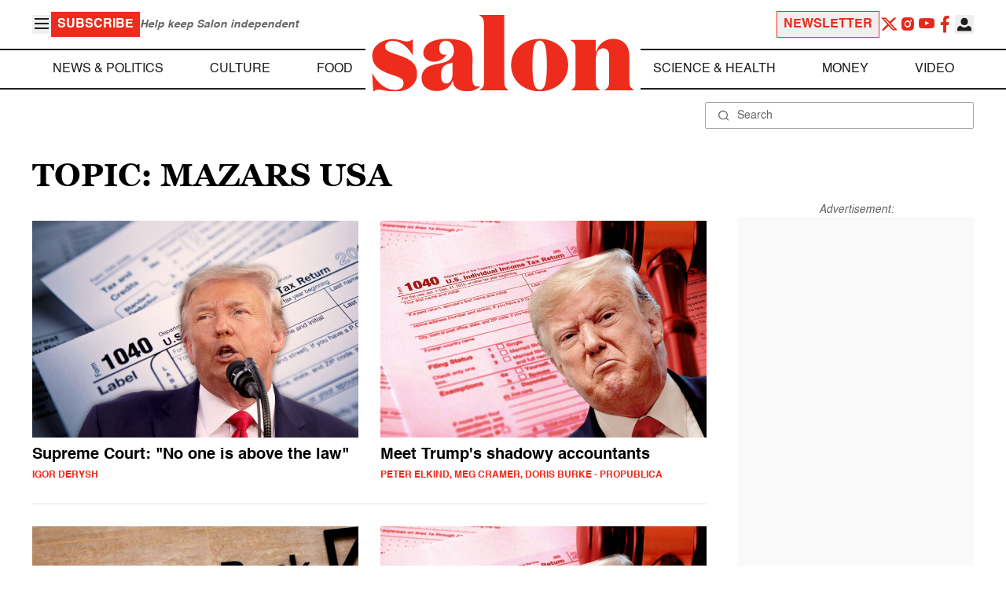

--- FILE ---
content_type: text/html; charset=UTF-8
request_url: https://www.salon.com/topic/mazars-usa
body_size: 14526
content:

<!doctype html>
<html lang="en-US">
<head>
    <script>
        const subscriberUser = !!document.cookie.split('; ').find(row => row.startsWith('wordpress_subscriber_user='));
        
        const userDetails = subscriberUser ? JSON.parse(window.localStorage.getItem('userDetails')) : null;
        const darkModeEnabled = userDetails ? userDetails?.userPreferences?.darkMode === true : false;
        const stickyHeaderEnabled = userDetails ? userDetails?.userPreferences?.stickyHeader === true : false;
        const isPremium = userDetails ? userDetails?.accountPlan && userDetails?.accountPlan !== 'free' : false;
    
        if (darkModeEnabled) {
            document.documentElement.classList.add('dark');
        }

        if (isPremium) {
            document.documentElement.classList.add('premium');
        }
    </script>
    <!-- Google Tag Manager -->
    <script>(function(w,d,s,l,i){w[l]=w[l]||[];w[l].push({'gtm.start':
                new Date().getTime(),event:'gtm.js'});var f=d.getElementsByTagName(s)[0],
            j=d.createElement(s),dl=l!='dataLayer'?'&l='+l:'';j.async=true;j.src=
            'https://www.googletagmanager.com/gtm.js?id='+i+dl;f.parentNode.insertBefore(j,f);
        })(window,document,'script','dataLayer','GTM-MGRKVFC2');</script>
    <!-- End Google Tag Manager -->
    <meta charset="UTF-8" />
    <meta http-equiv="X-UA-Compatible" content="IE=edge">
    <meta name="viewport" content="width=device-width, initial-scale=1" />

    <!-- Google Fonts pre-connect 
    <link rel="preconnect" href="https://fonts.googleapis.com">
    <link rel="preconnect" href="https://fonts.gstatic.com" crossorigin> -->

    <!-- Favicons -->
    <link rel="apple-touch-icon" sizes="180x180" href="https://www.salon.com/app/themes/salon/assets/img/apple-touch-icon.png">
    <link rel="icon" type="image/png" sizes="32x32" href="https://www.salon.com/app/themes/salon/assets/img/favicon-32x32.png">
    <link rel="icon" type="image/png" sizes="16x16" href="https://www.salon.com/app/themes/salon/assets/img/favicon-16x16.png">
    <link rel="icon" type="image/png" href="https://www.salon.com/app/themes/salon/favicon.ico">
    <meta name="msapplication-TileColor" content="#000000">
    <meta name="theme-color" content="#ffffff">

    <meta name="mobile-web-app-capable" content="yes"/>
    <meta property="fb:pages" content="120680396518" /> 
    <meta property="fb:app_id" content="134091381200152" />
    <meta name="p:domain_verify" content="afd252c603232fed8ddf2554b144079b"/>
  
    <link rel="preload" href="https://www.salon.com/app/themes/salon/dist/assets/icomoon.woff" as="font" type="font/woff" crossorigin="anonymous">
    <link rel="preload" href="https://www.salon.com/app/themes/salon/dist/assets/Helvetica-Bold-subset.woff2" as="font" type="font/woff2" crossorigin="anonymous">
    <link rel="preload" href="https://www.salon.com/app/themes/salon/dist/assets/Helvetica-subset.woff2" as="font" type="font/woff2" crossorigin="anonymous">
    <link rel="preload" href="https://www.salon.com/app/themes/salon/dist/assets/Helvetica-Oblique-subset.woff2" as="font" type="font/woff2" crossorigin="anonymous">
    <link rel="preload" href="https://www.salon.com/app/themes/salon/dist/assets/Georgia-Bold-subset.woff2" as="font" type="font/woff2" crossorigin="anonymous">
    <link rel="preload" href="https://www.salon.com/app/themes/salon/dist/assets/TimesNewRoman-subset.woff2" as="font" type="font/woff2" crossorigin="anonymous">

    <meta name='robots' content='index, follow, max-image-preview:large, max-snippet:-1, max-video-preview:-1' />

	<!-- This site is optimized with the Yoast SEO Premium plugin v25.3.1 (Yoast SEO v25.3.1) - https://yoast.com/wordpress/plugins/seo/ -->
	<title>Mazars USA Archives - Salon.com</title>
	<link rel="canonical" href="https://www.salon.com/topic/mazars-usa" />
	<meta property="og:locale" content="en_US" />
	<meta property="og:type" content="article" />
	<meta property="og:title" content="Supreme Court rules Trump does not have &quot;absolute immunity&quot; in tax case: &quot;No one is above the law&quot;" />
	<meta property="og:description" content="Trump nominees Gorsuch and Kavanaugh agree with liberals that Trump has no &quot;absolute immunity&quot; from tax subpoenas" />
	<meta property="og:url" content="https://www.salon.com/topic/mazars-usa?utm_source=website&amp;utm_medium=social&amp;utm_campaign=ogshare&amp;utm_content=og" />
	<meta property="og:site_name" content="Salon.com" />
	<meta name="twitter:card" content="summary_large_image" />
	<meta name="twitter:title" content="Supreme Court rules Trump doesn&#039;t have &quot;absolute immunity&quot; in tax case" />
	<meta name="twitter:description" content="Trump nominees Gorsuch and Kavanaugh agree with liberals that Trump has no &quot;absolute immunity&quot; from tax subpoenas" />
	<meta property="article:section" content="All Salon" />
	<meta property="article:section" content="News &amp; Politics" />
	<meta property="article:tag" content="aggregate" />
	<meta property="article:tag" content="Brett Kavanaugh" />
	<meta property="article:tag" content="Cy Vance" />
	<meta property="article:tag" content="Deutsche Bank" />
	<meta property="article:tag" content="Donald Trump" />
	<meta property="article:tag" content="John Roberts" />
	<meta property="article:tag" content="Mazars USA" />
	<meta property="article:tag" content="Neil Gorsuch" />
	<meta property="article:tag" content="Politics" />
	<meta property="article:tag" content="Supreme Court" />
	<meta property="article:tag" content="trump tax returns" />
	<meta property="article:author" content="Igor Derysh" />
	<!-- / Yoast SEO Premium plugin. -->


<link rel="alternate" type="application/rss+xml" title="Salon.com &raquo; Mazars USA Tag Feed" href="https://www.salon.com/topic/mazars-usa/feed" />
<link rel='stylesheet' id='global-salon-css' href='https://www.salon.com/app/themes/salon/dist/assets/global.css?ver=1.0.15' type='text/css' media='all' />
<link rel='stylesheet' id='tag-salon-css' href='https://www.salon.com/app/themes/salon/dist/assets/tag.css?ver=1.0.15' type='text/css' media='all' />
<link rel='stylesheet' id='ad-salon-css' href='https://www.salon.com/app/themes/salon/dist/assets/ad.css?ver=1.0.15' type='text/css' media='all' />

        <script>
            const site_htl_settings = {
                // TODO: See site/classes/functions.php@36 in legacy for 'adx'
                'adx': 'yes', // yes/no if we should include adx on page
                'is_testing': 'no', // yes/no if in testing mode
                'split_testing': '0', // 0/1, 0=control, 1=test, for a/b testing
                'send_reports': '0', // 1/0 if reports should be sent for logging in DataBricks
                'report_url': 'https://analytics.salon.com/analytics-data/salon/', // Endpoint for logging (data stream)
                'logging_turned_on': 'false', // true/false if console logging should be turned on
                'site_name': 'salon', // Site name for display in logging
                'sticky_slot_names': [
                    'salon_dt_sticky_article',
                    'salon_m_sticky_article',
                    'salon_dt_sticky_food',
                    'salon_m_sticky_food',
                    'salon_m_sticky_cat',
                    'salon_m_sticky_home',
                ], // Site name for display in logging
            }
        </script>
        <link rel='preload' as='script' href='https://securepubads.g.doubleclick.net/tag/js/gpt.js'>
        <script async src='https://htlbid.com/v3/salon.com/htlbid.js'></script>
        <!-- Start WKND tag. Deploy at the beginning of document head. -->
        <!-- Tag for Salon | Salon.com (salon.com) -->
        <script>
        if (typeof isPremium === 'undefined' || !isPremium) {
            (function(d) {
                var e = d.createElement('script');
                e.src = d.location.protocol + '//tag.wknd.ai/4847/i.js';
                e.async = true;
                d.getElementsByTagName('head')[0].appendChild(e);
            }(document));
        }
        </script>
        <!-- End WKND tag -->
        <script>
            if (!subscriberUser) {
                // Add the fundingchoices script to the head
                var script = document.createElement('script');
                script.src = 'https://fundingchoicesmessages.google.com/i/pub-2575788690798282?ers=1';
                script.async = true;
                script.nonce = 'ZGji1MGG73JgcFq9PNV6dQ';

                // Add second script to the head
                var script2 = document.createElement('script');
                script2.nonce = 'ZGji1MGG73JgcFq9PNV6dQ';
                script2.innerHTML = '(function() {function signalGooglefcPresent() {if (!window.frames["googlefcPresent"]) {if (document.body) {const iframe = document.createElement("iframe"); iframe.style = "width: 0; height: 0; border: none; z-index: -1000; left: -1000px; top: -1000px;"; iframe.style.display = "none"; iframe.name = "googlefcPresent"; document.body.appendChild(iframe);} else {setTimeout(signalGooglefcPresent, 0);}}}signalGooglefcPresent();})();';

                // Add both scripts to head
                document.head.appendChild(script);
                document.head.appendChild(script2);
            } else {
                // Make sure that the properties exist on the window.
                window.googlefc = window.googlefc || {};
                window.googlefc.ccpa = window.googlefc.ccpa || {}
                window.googlefc.callbackQueue = window.googlefc.callbackQueue || [];

                // To guarantee functionality, this must go before the FC tag on the page.
                googlefc.controlledMessagingFunction = (message) => {
                    message.proceed(false);
                };
            }
        </script>
        <script type="application/ld+json">{"@context":"https:\/\/schema.org","@graph":[{"@type":"Organization","url":"https:\/\/www.salon.com\/","sameAs":["https:\/\/www.facebook.com\/salon","https:\/\/www.instagram.com\/salonofficial","https:\/\/x.com\/salon","https:\/\/www.instagram.com\/salondotcom\/"],"logo":{"@type":"ImageObject","url":"https:\/\/www.salon.com\/app\/themes\/salon\/assets\/img\/salon-logo.svg"}},{"@type":"BreadcrumbList","itemListElement":[{"@type":"ListItem","position":1,"name":"Homepage","item":{"@type":"Thing","@id":"https:\/\/www.salon.com"}}]},{"@type":"CollectionPage","inLanguage":"en-US","copyrightYear":"2026","mainEntityOfPage":"https:\/\/www.salon.com\/topic\/mazars-usa\/","url":"https:\/\/www.salon.com\/topic\/mazars-usa\/","name":"Mazars USA","publisher":{"@type":"Thing","@id":"https:\/\/www.salon.com\/"},"copyrightHolder":{"@type":"Thing","@id":"https:\/\/www.salon.com\/"},"mainEntity":{"@type":"ItemList","numberOfItems":16,"itemListElement":[{"@type":"ListItem","name":"Supreme Court rules Trump does not have \"absolute immunity\" in tax case: \"No one is above the law\"","image":"https:\/\/www.salon.com\/app\/uploads\/2020\/07\/donald-trump-taxes-0709201.jpg","url":"https:\/\/www.salon.com\/2020\/07\/09\/supreme-court-rules-manhattan-district-attorney-cy-vance-may-view-trumps-tax-returns\/","position":1},{"@type":"ListItem","name":"Meet the shadowy accountants who do Trump\u2019s taxes and help him seem richer than he is","image":"https:\/\/www.salon.com\/app\/uploads\/2019\/10\/trump-taxes-10231.jpg","url":"https:\/\/www.salon.com\/2020\/05\/08\/meet-the-shadowy-accountants-who-do-trumps-taxes-and-help-him-seem-richer-than-he-is_partner\/","position":2},{"@type":"ListItem","name":"President Trump loses appeal to block banks from turning over his financial records to Congress","image":"https:\/\/www.salon.com\/app\/uploads\/2019\/12\/donald-trump-deutsche-bank-12031.jpg","url":"https:\/\/www.salon.com\/2019\/12\/03\/president-trump-loses-appeal-to-block-banks-from-turning-over-his-financial-records-to-congress\/","position":3},{"@type":"ListItem","name":"Supreme Court blocks President Trump's financial records from release \u2014 for now","image":"https:\/\/www.salon.com\/app\/uploads\/2019\/10\/trump-taxes-10231.jpg","url":"https:\/\/www.salon.com\/2019\/11\/26\/supreme-court-blocks-president-trumps-financial-records-from-release-for-now\/","position":4},{"@type":"ListItem","name":"Supreme Court temporarily blocks subpoena for President Trump's tax returns from House Democrats","image":"https:\/\/www.salon.com\/app\/uploads\/2019\/11\/donald-trump-11171.jpg","url":"https:\/\/www.salon.com\/2019\/11\/19\/supreme-court-temporarily-blocks-subpoena-for-president-trumps-tax-returns-from-house-democrats\/","position":5},{"@type":"ListItem","name":"President Trump asks Supreme Court to block subpoena for his tax returns","image":"https:\/\/www.salon.com\/app\/uploads\/2019\/04\/trump-taxes.jpg","url":"https:\/\/www.salon.com\/2019\/11\/15\/president-trump-asks-supreme-court-to-block-subpoena-for-his-tax-returns\/","position":6},{"@type":"ListItem","name":"President Trump cannot be prosecuted even if he shoots someone, lawyer claims","image":"https:\/\/www.salon.com\/app\/uploads\/2019\/10\/trump-taxes-10231.jpg","url":"https:\/\/www.salon.com\/2019\/10\/23\/president-trump-cannot-be-prosecuted-even-if-he-shoots-someone-lawyer-claims\/","position":7},{"@type":"ListItem","name":"Never-before-seen Trump tax documents show major inconsistencies","image":"https:\/\/www.salon.com\/app\/uploads\/2019\/04\/trump-taxes2.jpg","url":"https:\/\/www.salon.com\/2019\/10\/16\/never-before-seen-trump-tax-documents-show-major-inconsistencies_partner\/","position":8},{"@type":"ListItem","name":"\"Holy f**k\": Ex-Deutsche Bank exec says bank may have \"destroyed\" copies of Trump\u2019s tax returns","image":"https:\/\/www.salon.com\/app\/uploads\/2019\/10\/deutsche-bank-10111.jpg","url":"https:\/\/www.salon.com\/2019\/10\/12\/holy-fk-ex-deutsche-bank-exec-says-bank-may-have-destroyed-copies-of-trumps-tax-returns\/","position":9},{"@type":"ListItem","name":"House Democrats may pursue eight years of Trump's tax returns, appeals court rules","image":"https:\/\/www.salon.com\/app\/uploads\/2019\/04\/trump-taxes.jpg","url":"https:\/\/www.salon.com\/2019\/10\/11\/house-democrats-may-pursue-eight-years-of-trumps-tax-returns-appeals-court-rules\/","position":10},{"@type":"ListItem","name":"President Trump wins delay in New York court fight to keep tax returns secret","image":"https:\/\/www.salon.com\/app\/uploads\/2019\/04\/trump-taxes.jpg","url":"https:\/\/www.salon.com\/2019\/10\/07\/president-trump-ordered-to-turn-over-eight-years-of-tax-returns-to-manhattans-district-attorney\/","position":11},{"@type":"ListItem","name":"Trump sues Manhattan DA and Mazars USA to block prosecutors from obtaining his tax returns","image":"https:\/\/www.salon.com\/app\/uploads\/2019\/09\/trump-taxes-9191.jpg","url":"https:\/\/www.salon.com\/2019\/09\/19\/trump-sues-manhattan-da-and-mazars-usa-to-block-prosecutors-from-obtaining-his-tax-returns\/","position":12},{"@type":"ListItem","name":"Manhattan district attorney subpoenas Trump's tax returns in probe of hush money payments","image":"https:\/\/www.salon.com\/app\/uploads\/2019\/07\/trump-tax.jpg","url":"https:\/\/www.salon.com\/2019\/09\/17\/manhattan-district-attorney-subpoenas-trumps-tax-returns-in-probe-of-hush-money-payments\/","position":13},{"@type":"ListItem","name":"House Democrats sue Treasury Department to obtain Trump's tax returns","image":"https:\/\/www.salon.com\/app\/uploads\/2019\/07\/trump-tax.jpg","url":"https:\/\/www.salon.com\/2019\/07\/02\/house-democrats-sue-treasury-department-to-obtain-trumps-tax-returns\/","position":14},{"@type":"ListItem","name":"Judge rules against Trump's request to block banks from complying with subpoenas issued by Democrats","image":"https:\/\/www.salon.com\/app\/uploads\/2018\/09\/donald-trump292.jpg","url":"https:\/\/www.salon.com\/2019\/05\/23\/judge-rules-against-trumps-request-to-block-banks-from-complying-with-subpoenas-issued-by-democrats\/","position":15},{"@type":"ListItem","name":"Why the subpoena of Trump\u2019s accounting firm\u00a0represents an \u201cexistential threat\u201d to his presidency","image":"https:\/\/www.salon.com\/app\/uploads\/2019\/04\/trump-taxes2.jpg","url":"https:\/\/www.salon.com\/2019\/05\/07\/why-the-subpoena-of-trumps-accounting-firm-represents-an-existential-threat-to-his-presidency_partner\/","position":16}]}}]}</script>

    <!--<script src="https://www.google.com/recaptcha/api.js?render=6LckLQkrAAAAABD30EsnOQxmtgweb-aPZojeUU3v" async defer></script>-->
    <script>
        let siteUrl = 'https://www.salon.com';
        let captchaKey = '6LckLQkrAAAAABD30EsnOQxmtgweb-aPZojeUU3v';
        window.fbAsyncInit = function() {
            FB.init({
                appId      : '134091381200152',
                cookie     : true,
                xfbml      : true,
                version    : 'v21.0'
            });
            FB.AppEvents.logPageView();
        };

        (function(d, s, id){
            var js, fjs = d.getElementsByTagName(s)[0];
            if (d.getElementById(id)) {return;}
            js = d.createElement(s); js.id = id;
            js.src = "https://connect.facebook.net/en_US/sdk.js";
            fjs.parentNode.insertBefore(js, fjs);
        }(document, 'script', 'facebook-jssdk'));
    </script>

      
<!-- Chartbeat -->
<script type="text/javascript">
(function() {
    
    let userType = 'anon';

    if (subscriberUser) {
        
        if (isPremium) {
            userType = 'paid';
        }
        else {
            userType = 'lgdin';
        }
    }

    let path = window.location.pathname;
    var _sf_async_config = window._sf_async_config = (window._sf_async_config || {});
    _sf_async_config.uid = 1614;
    _sf_async_config.domain = 'salon.com'; //CHANGE THIS TO THE ROOT DOMAIN
    _sf_async_config.flickerControl = false;
    _sf_async_config.path = path;
    _sf_async_config.sections = ""; // CHANGE THIS TO YOUR SECTION NAME(s)
    _sf_async_config.authors = ""; // CHANGE THIS TO YOUR AUTHOR NAME(s)

    var _cbq = window._cbq = (window._cbq || []);
    _cbq.push(["_acct", userType]);

    function loadChartbeat() {
        var e = document.createElement('script');
        var n = document.getElementsByTagName('script')[0];
        e.type = 'text/javascript';
        e.async = true;
        e.src = '//static.chartbeat.com/js/chartbeat.js';;
        n.parentNode.insertBefore(e, n);
    }
    loadChartbeat();
})();
</script>
<script async src="//static.chartbeat.com/js/chartbeat_mab.js"></script>
    
<script type="text/javascript">
(function() {
    'use strict';

    // 5x5 Cookie Syncing Implementation
    var script = document.createElement('script');
    script.src = 'https://a.usbrowserspeed.com/cs?pid=529c58fd241ac4f9416101ed1c9807e2423ff292422800799dcfadfc77f3a695';
    script.async = true;
    script.type = 'text/javascript';

    // Add error handling
    script.onerror = function() {
        if (window.console && console.warn) {
            console.warn('5x5 cookie sync script failed to load');
        }
    };

    // Append to body when DOM is ready
    if (document.readyState === 'loading') {
        document.addEventListener('DOMContentLoaded', function() {
            document.body.appendChild(script);
        });
    } else {
        document.body.appendChild(script);
    }
})();
</script>

<script type="text/javascript">
    (function() {
        'use strict';

        // SHA-256 Hashing with normalization
        async function hashEmail(email = '') {
            if (!email) return '';

            email = String(email).trim().toLowerCase();

            if (email.endsWith('@gmail.com')) {
                let [username, domain] = email.split('@');
                username = username.replace(/\./g, '');
                const plusIndex = username.indexOf('+');
                if (plusIndex !== -1) {
                    username = username.slice(0, plusIndex);
                }
                email = `${username}@${domain}`;
            }

            const data = new TextEncoder().encode(email);
            const hashBuffer = await crypto.subtle.digest('SHA-256', data);
            return Array.from(new Uint8Array(hashBuffer))
                .map(b => b.toString(16).padStart(2, '0'))
                .join('');
        }

        // Send hash to Aditude wrapper
        function sendToAditude(hash) {
            if (!hash) return;

            window.tude = window.tude || { cmd: [] };
            window.tude.cmd.push(function() {
                try {
                    window.tude.setIdProfile({ e: hash });
                } catch (e) {
                }
            });
        }

        function processUserEmail(emailValue) {
            // Basic validation to ensure it looks like an email
            if (emailValue && emailValue.includes('@') && emailValue.includes('.')) {
                hashEmail(emailValue).then(hash => sendToAditude(hash));
            }
        }

        // --- Input Capture (Forms) ---
        document.addEventListener('DOMContentLoaded', function() {

            /**
             * Helper function to attach event listeners to forms.
             * @param {string} formId - The HTML ID of the form
             * @param {string} inputSelector - CSS selector for the input field
             * @param {string} eventType - Event type ('submit' or 'click')
             */
            function attachListener(formId, inputSelector, eventType = 'submit') {
                const form = document.getElementById(formId);
                if (!form) return; // Exit if form is not on the current page

                // For 'click', attach to the button inside the form. For 'submit', attach to the form itself.
                const trigger = eventType === 'click' ? form.querySelector('button') : form;

                if (trigger) {
                    trigger.addEventListener(eventType, function() {
                        const input = form.querySelector(inputSelector);
                        if (input) processUserEmail(input.value);
                    });
                }
            }

            // Newsletters
            attachListener('subscribe_newsletter', 'input[name="email"]');

            // Newsletter CTA
            attachListener('newsletter-cta-form', '#email');

            // Login
            attachListener('loginForm', 'input[name="username"]', 'click');

            // Signup
            attachListener('signupForm', 'input[name="email"]', 'click');
        });

        // --- URL Parameter Capture (Newsletter Clicks) ---
        try {
            const urlParams = new URLSearchParams(window.location.search);
            const emailFromUrl = urlParams.get('email') || urlParams.get('e') || urlParams.get('utm_email');

            if (emailFromUrl) {
                processUserEmail(emailFromUrl);
            }
        } catch (e) {
        }

        // --- 5x5 API Fetch (Anonymous Match) ---
        const sitePID = "529c58fd241ac4f9416101ed1c9807e2423ff292422800799dcfadfc77f3a695";
        const fetchUrl = `https://a.usbrowserspeed.com/cs?pid=${encodeURIComponent(sitePID)}`;

        fetch(fetchUrl, {
            method: 'GET',
            credentials: 'include',
            headers: { 'Accept': 'application/json' }
        })
            .then(response => {
                const contentType = response.headers.get('Content-Type') || '';
                return contentType.includes('application/json') ? response.json() : null;
            })
            .then(data => {
                // Check if API returned a hash
                if (data && data.sha256_lower_case) {
                    sendToAditude(data.sha256_lower_case);
                }
            })
            .catch(() => {
            });


    })();
</script>

    <script src="https://accounts.google.com/gsi/client" async defer></script>
     <!-- Google Analytics -->
    <script>
        (function(i,s,o,g,r,a,m){i['GoogleAnalyticsObject']=r;i[r]=i[r]||function(){
        (i[r].q=i[r].q||[]).push(arguments)},i[r].l=1*new Date();a=s.createElement(o),
        m=s.getElementsByTagName(o)[0];a.async=1;a.src=g;m.parentNode.insertBefore(a,m)
        })(window,document,'script','https://www.google-analytics.com/analytics.js','ga');
    </script>
    <script>
        ga('create', 'UA-1232497-1', 'auto');
    </script>
    <!-- End Google Analytics -->
</head>
<body class="archive tag tag-mazars-usa tag-42182">
    <script>
        if (stickyHeaderEnabled) {
            document.body.setAttribute('data-fixed', 'true');
        } else {
            document.body.removeAttribute('data-fixed');
        }
    </script>
    <!-- Google Tag Manager (noscript) -->
    <noscript><iframe src="https://www.googletagmanager.com/ns.html?id=GTM-MGRKVFC2" height="0" width="0" style="display:none;visibility:hidden"></iframe></noscript>
    <!-- End Google Tag Manager (noscript) -->
    
    <div class="loader-modal">
    <div></div>
</div>

    <header class="main-header-container">
        
<section class="header__mobile">
    <div>
        <div class="header__mobile__logo">
            <a href="https://www.salon.com" aria-label="To Salon Homepage">
                <img class="-mt-2.5" src="https://www.salon.com/app/themes/salon/assets/img/mobile-logo.svg" width="136" height="40" alt="Salon logo" />
            </a>
        </div>
        <div class="header__mobile__actions">
            <a href="https://www.salon.com/premium?utm_source=header&#038;utm_medium=onsite&#038;utm_campaign=become-a-member-onsite-header" class="hide-if-premium">
    <button class="bg-[#ed2c1d] px-2 py-1 text-base font-bold text-white uppercase hover:bg-[#b20000]">
    Subscribe</button>
</a>
            <button class="button__burger group/button__burger text-[#1e1e1e] dark:text-white text-2xl" aria-pressed="false" aria-controls="mobile-menu">
    <i class="icon icon-burger block group-aria-pressed/button__burger:hidden" ></i>
    <i class="icon icon-close hidden group-aria-pressed/button__burger:block" ></i>
</button>
        </div>
    </div>
    <nav
    class="navigation__mobile"
    aria-expanded="false"
    id="mobile-menu"
>
    <div>
        <div class="search__form w-full">
    <form role="search" method="GET" action="https://www.salon.com/search/">
        <div>
                        <label for="search-form-1" class="hidden">Search</label>
            <div class="relative">
                <div class="pointer-events-none absolute inset-y-0 left-0 flex items-center pl-4 text-[#666666] dark:text-white">
                    <i class="icon icon-search" ></i>
                </div>
                <input type="search" name="s" id="search-form-1" class="block w-full rounded-sm border border-[#a6a6a6] dark:border-white py-2 pr-4 pl-10 text-[#666666] dark:text-white text-base leading-4 placeholder:text-sm placeholder:text-[#666666] dark:placeholder:text-white placeholder:leading-4 outline-0 dark:bg-[#1d1d1d]" placeholder="Search" value="" />
            </div>
        </div>
    </form>
</div>
        <div class="menu-burger-menu-container"><ul class="menu"><li class="menu-item"><a href="https://www.salon.com/category/news-and-politics">News &amp; Politics</a></li>
<li class="menu-item"><a href="https://www.salon.com/category/culture">Culture</a></li>
<li class="menu-item"><a href="https://www.salon.com/category/food">Food</a></li>
<li class="menu-item"><a href="https://www.salon.com/category/science-and-health">Science &amp; Health</a></li>
<li class="menu-item"><a href="https://www.salon.com/category/money">Money</a></li>
<li class="menu-item"><a href="https://www.salon.com/category/life-stories">Life Stories</a></li>
<li class="menu-item"><a href="https://www.salon.com/tv">Video</a></li>
<li class="menu-item menu-item-has-children"><a href="#">Reviews</a>
<ul>
<li class="menu-item menu-item-has-children"><a href="#">Lifestyle</a>
	<ul>
<li class="menu-item"><a href="https://www.salon.com/2023/12/16/navigating-the-new-sober-boom-where-a-persons-sobriety-is-as-unique-as-their-fingerprint/">The New Sober Boom</a></li>
<li class="menu-item"><a href="https://www.salon.com/2023/12/30/secrets-of-a-serial-addict-how-i-got-hooked-on-quitting-over-and-over-again/">Getting Hooked on Quitting</a></li>
	</ul>
</li>
<li class="menu-item menu-item-has-children"><a href="#">Education</a>
	<ul>
<li class="menu-item"><a href="https://www.salon.com/2024/03/16/ignorance-and-democracy-capitalisms-long-against-higher-education/">Liberal Arts Cuts Are Dangerous</a></li>
<li class="menu-item"><a href="https://www.salon.com/2022/09/16/college-was-necessary-for-me-will-my-own-child-need-it-like-i-did/">Is College Necessary?</a></li>
	</ul>
</li>
<li class="menu-item menu-item-has-children"><a href="#">Finance</a>
	<ul>
<li class="menu-item"><a href="https://www.salon.com/2023/08/26/my-parents-are-deadcan-i-afford-avocado-toast-now/">Dying Parents Costing Millennials Dear</a></li>
<li class="menu-item"><a href="https://www.salon.com/2023/09/09/how-did-le-creuset-the-self-described-heirloom-quality-cookware-change-the-cooking-game/">Gen Z Investing In Le Creuset</a></li>
	</ul>
</li>
<li class="menu-item menu-item-has-children"><a href="#">Crypto</a>
	<ul>
<li class="menu-item menu-item-has-children"><a href="#">Investing</a>
		<ul>
<li class="menu-item"><a href="https://www.salon.com/2023/03/23/on-thursdays-we-wear-orange-sec-sues-lindsay-lohan-and-others-over-crypto-money-laundering-scam/">SEC vs Celebrity Crypto Promoters</a></li>
<li class="menu-item"><a href="https://www.salon.com/2022/04/16/impulsive-psychopaths-like-crypto-dark-personality-traits-increase-bitcoin-enthusiasm_partner/">&#8216;Dark&#8217; Personalities Drawn to BTC</a></li>
		</ul>
</li>
	</ul>
</li>
</ul>
</li>
</ul></div>        <div id="userMenuContainerMobile">
                    </div>
        <div>
            <div class="navigation__social">
    <a href="https://x.com/Salon" target="_blank">
        <i class="icon icon-twitter" ></i>
    </a>
    <a href="https://www.instagram.com/salonofficial" target="_blank">
        <i class="icon icon-instagram" ></i>
    </a>
    <a href="https://www.youtube.com/user/SalonDotCom" target="_blank">
        <i class="icon icon-youtube" ></i>
    </a>
    <a href="https://www.facebook.com/salon" target="_blank">
        <i class="icon icon-facebook" ></i>
    </a>
    <a href="https://www.tiktok.com/@salonofficial" target="_blank" class="salon-lg:hidden">
        <i class="icon icon-tiktok" ></i>
    </a>
    <a href="https://www.reddit.com/domain/salon.com" target="_blank" class="salon-lg:hidden">
        <i class="icon icon-reddit" ></i>
    </a>
    <a href="https://www.linkedin.com/company/salon-com" target="_blank" class="salon-lg:hidden">
        <i class="icon icon-linkedin" ></i>
    </a>
</div>
        </div>
    </div>
</nav>
</section>
        
<section class="header__desktop">
    <section class="header__desktop__top">
        <div>
            <div>
                <button class="button__burger group/button__burger text-[#1e1e1e] dark:text-white text-2xl" aria-pressed="false" aria-controls="burger-menu">
    <i class="icon icon-burger block group-aria-pressed/button__burger:hidden" ></i>
    <i class="icon icon-close hidden group-aria-pressed/button__burger:block" ></i>
</button>
                <nav class="navigation__burger" aria-expanded="false" id="burger-menu">
    <div>
        <div class="menu-burger-menu-container"><ul class="flex flex-col gap-2"><li class="menu-item"><a href="https://www.salon.com/category/news-and-politics">News &amp; Politics</a></li>
<li class="menu-item"><a href="https://www.salon.com/category/culture">Culture</a></li>
<li class="menu-item"><a href="https://www.salon.com/category/food">Food</a></li>
<li class="menu-item"><a href="https://www.salon.com/category/science-and-health">Science &amp; Health</a></li>
<li class="menu-item"><a href="https://www.salon.com/category/money">Money</a></li>
<li class="menu-item"><a href="https://www.salon.com/category/life-stories">Life Stories</a></li>
<li class="menu-item"><a href="https://www.salon.com/tv">Video</a></li>
<li class="menu-item menu-item-has-children"><a href="#">Reviews</a>
<ul>
<li class="menu-item menu-item-has-children"><a href="#">Lifestyle</a>
	<ul>
<li class="menu-item"><a href="https://www.salon.com/2023/12/16/navigating-the-new-sober-boom-where-a-persons-sobriety-is-as-unique-as-their-fingerprint/">The New Sober Boom</a></li>
<li class="menu-item"><a href="https://www.salon.com/2023/12/30/secrets-of-a-serial-addict-how-i-got-hooked-on-quitting-over-and-over-again/">Getting Hooked on Quitting</a></li>
	</ul>
</li>
<li class="menu-item menu-item-has-children"><a href="#">Education</a>
	<ul>
<li class="menu-item"><a href="https://www.salon.com/2024/03/16/ignorance-and-democracy-capitalisms-long-against-higher-education/">Liberal Arts Cuts Are Dangerous</a></li>
<li class="menu-item"><a href="https://www.salon.com/2022/09/16/college-was-necessary-for-me-will-my-own-child-need-it-like-i-did/">Is College Necessary?</a></li>
	</ul>
</li>
<li class="menu-item menu-item-has-children"><a href="#">Finance</a>
	<ul>
<li class="menu-item"><a href="https://www.salon.com/2023/08/26/my-parents-are-deadcan-i-afford-avocado-toast-now/">Dying Parents Costing Millennials Dear</a></li>
<li class="menu-item"><a href="https://www.salon.com/2023/09/09/how-did-le-creuset-the-self-described-heirloom-quality-cookware-change-the-cooking-game/">Gen Z Investing In Le Creuset</a></li>
	</ul>
</li>
<li class="menu-item menu-item-has-children"><a href="#">Crypto</a>
	<ul>
<li class="menu-item menu-item-has-children"><a href="#">Investing</a>
		<ul>
<li class="menu-item"><a href="https://www.salon.com/2023/03/23/on-thursdays-we-wear-orange-sec-sues-lindsay-lohan-and-others-over-crypto-money-laundering-scam/">SEC vs Celebrity Crypto Promoters</a></li>
<li class="menu-item"><a href="https://www.salon.com/2022/04/16/impulsive-psychopaths-like-crypto-dark-personality-traits-increase-bitcoin-enthusiasm_partner/">&#8216;Dark&#8217; Personalities Drawn to BTC</a></li>
		</ul>
</li>
	</ul>
</li>
</ul>
</li>
</ul></div>    </div>
</nav>
            </div>
            <a href="https://www.salon.com/premium?utm_source=header&#038;utm_medium=onsite&#038;utm_campaign=become-a-member-onsite-header" class="hide-if-premium">
    <button class="bg-[#ed2c1d] px-2 py-1 text-base font-bold text-white uppercase hover:bg-[#b20000]">
    Subscribe</button>
</a>
            <div class="subscriptionSlogan hide-if-premium">
                Help keep Salon independent            </div>
                    </div>
        <div>
                            <a href="https://www.salon.com/newsletter?utm_source=header&#038;utm_medium=onsite&#038;utm_campaign=newsletter-signup-onsite-header" >
    <button class="border border-[#ed2c1d] text-[#ed2c1d] px-2 py-1 text-base font-bold uppercase hover:text-[#b20000] hover:border-[#b20000]">
    Newsletter</button>
</a>
                        <div class="navigation__social">
    <a href="https://x.com/Salon" target="_blank">
        <i class="icon icon-twitter" ></i>
    </a>
    <a href="https://www.instagram.com/salonofficial" target="_blank">
        <i class="icon icon-instagram" ></i>
    </a>
    <a href="https://www.youtube.com/user/SalonDotCom" target="_blank">
        <i class="icon icon-youtube" ></i>
    </a>
    <a href="https://www.facebook.com/salon" target="_blank">
        <i class="icon icon-facebook" ></i>
    </a>
    <a href="https://www.tiktok.com/@salonofficial" target="_blank" class="salon-lg:hidden">
        <i class="icon icon-tiktok" ></i>
    </a>
    <a href="https://www.reddit.com/domain/salon.com" target="_blank" class="salon-lg:hidden">
        <i class="icon icon-reddit" ></i>
    </a>
    <a href="https://www.linkedin.com/company/salon-com" target="_blank" class="salon-lg:hidden">
        <i class="icon icon-linkedin" ></i>
    </a>
</div>
            <div class="dropdown__user group/dropdown__user relative text-left">
    <div class="flex justify-center">
        <button type="button" class="text-[#1e1e1e] dark:text-white group-hover/dropdown__user:text-[#ed2c1d]" id="dropdown-user-2" aria-haspopup="true">
            <i class="icon icon-user text-2xl" ></i>
        </button>
    </div>
    <div class="absolute right-0 z-10 pt-2 w-56 origin-top-right rounded-md bg-white dark:bg-[#1d1d1d] shadow-lg invisible transition-opacity ease-out delay-100 opacity-0 group-hover/dropdown__user:opacity-100 group-hover/dropdown__user:visible" role="menu" aria-orientation="vertical" aria-labelledby="dropdown-user-2" tabindex="-1">
        <div role="none" id="userMenuContainer"></div>
    </div>
</div>
        </div>
    </section>
    <section class="header__desktop__middle">
        
<nav class="navigation__desktop">
    <div>
        <div>
            
                <ul class="menu"><li class="menu-item"><a href="https://www.salon.com/category/news-and-politics">News &amp; Politics</a></li><li class="menu-item"><a href="https://www.salon.com/category/culture">Culture</a></li><li class="menu-item"><a href="https://www.salon.com/category/food">Food</a></li></ul>            <div class="logo__desktop">
                <a href="https://www.salon.com" aria-label="To Salon Homepage">
                    <img src="https://www.salon.com/app/themes/salon/assets/img/salon-logo.svg" width="341" height="100" alt="Salon logo" />
                </a>
            </div>
                <ul class="menu"><li class="menu-item"><a href="https://www.salon.com/category/science-and-health">Science &amp; Health</a></li><li class="menu-item"><a href="https://www.salon.com/category/money">Money</a></li><li class="menu-item"><a href="https://www.salon.com/tv">Video</a></li></ul>                    </div>
    </div>
</nav>
    </section>
    <section class="header__desktop__bottom">
        <div>
            <div class="search__form w-full">
    <form role="search" method="GET" action="https://www.salon.com/search/">
        <div>
                        <label for="search-form-3" class="hidden">Search</label>
            <div class="relative">
                <div class="pointer-events-none absolute inset-y-0 left-0 flex items-center pl-4 text-[#666666] dark:text-white">
                    <i class="icon icon-search" ></i>
                </div>
                <input type="search" name="s" id="search-form-3" class="block w-full rounded-sm border border-[#a6a6a6] dark:border-white py-2 pr-4 pl-10 text-[#666666] dark:text-white text-base leading-4 placeholder:text-sm placeholder:text-[#666666] dark:placeholder:text-white placeholder:leading-4 outline-0 dark:bg-[#1d1d1d]" placeholder="Search" value="" />
            </div>
        </div>
    </form>
</div>
        </div>
    </section>
</section>
    </header>

    <main class="main-container">


<div class="grid-title">
    <h1 class="_title">
        Topic: Mazars USA            </h1>
    </div>

<div class="content">
    <div class="_main">
                    <div class="grid grid-cols-1 salon-xs:grid-cols-2 gap-7">
                                    
<div class="grid-article">
    <a href="https://www.salon.com/2020/07/09/supreme-court-rules-manhattan-district-attorney-cy-vance-may-view-trumps-tax-returns/" class="block hover:no-underline">
        <div class="_image">
                            <div class="attachment__image">
    <div class="image ">
        <img width="846" height="571" src="https://www.salon.com/app/uploads/2020/07/donald-trump-taxes-0709201.jpg" class=" attachment-full size-full position-center" alt="Donald Trump | Taxes (Photo illustration by Salon/Getty Images)" title="Supreme Court: &quot;No one is above the law&quot;" sizes="(min-width: 1230px) 585px,(min-width: 500px) calc(50w - 30px),calc(100vw - 32px)" decoding="async" fetchpriority="high" srcset="https://www.salon.com/app/uploads/2020/07/donald-trump-taxes-0709201.jpg 846w, https://www.salon.com/app/uploads/2020/07/donald-trump-taxes-0709201-300x202.jpg 300w, https://www.salon.com/app/uploads/2020/07/donald-trump-taxes-0709201-768x518.jpg 768w" />    </div>
    </div>
                    </div>
        <h2 class="_title">Supreme Court: "No one is above the law"</h2>
                    <span class="block font-bold text-xs uppercase mt-1 text-[#ed2c1d] dark:text-[#b1b1b1]">
            Igor Derysh            </span>
                </a>
</div>
                                    
<div class="grid-article">
    <a href="https://www.salon.com/2020/05/08/meet-the-shadowy-accountants-who-do-trumps-taxes-and-help-him-seem-richer-than-he-is_partner/" class="block hover:no-underline">
        <div class="_image">
                            <div class="attachment__image">
    <div class="image ">
        <img width="846" height="571" src="https://www.salon.com/app/uploads/2019/10/trump-taxes-10231.jpg" class=" attachment-full size-full position-top" alt="US President Donald Trump (Photo illustration by Salon/Getty Images)" title="Meet Trump&#039;s shadowy accountants" sizes="(min-width: 1230px) 585px,(min-width: 500px) calc(50w - 30px),calc(100vw - 32px)" decoding="async" srcset="https://www.salon.com/app/uploads/2019/10/trump-taxes-10231.jpg 846w, https://www.salon.com/app/uploads/2019/10/trump-taxes-10231-300x202.jpg 300w, https://www.salon.com/app/uploads/2019/10/trump-taxes-10231-768x518.jpg 768w" />    </div>
    </div>
                    </div>
        <h2 class="_title">Meet Trump's shadowy accountants</h2>
                    <span class="block font-bold text-xs uppercase mt-1 text-[#ed2c1d] dark:text-[#b1b1b1]">
            Peter Elkind, Meg Cramer, Doris Burke - ProPublica            </span>
                </a>
</div>
    <div class="col-auto salon-xs:col-span-2 h-px bg-gray-200"></div>
                                    
<div class="grid-article">
    <a href="https://www.salon.com/2019/12/03/president-trump-loses-appeal-to-block-banks-from-turning-over-his-financial-records-to-congress/" class="block hover:no-underline">
        <div class="_image">
                            <div class="attachment__image">
    <div class="image ">
        <img width="846" height="571" src="https://www.salon.com/app/uploads/2019/12/donald-trump-deutsche-bank-12031.jpg" class=" attachment-full size-full position-center" alt="Donald Trump (Getty Images/Salon)" title="Court: Bank must hand over Trump records" sizes="(min-width: 1230px) 585px,(min-width: 500px) calc(50w - 30px),calc(100vw - 32px)" decoding="async" srcset="https://www.salon.com/app/uploads/2019/12/donald-trump-deutsche-bank-12031.jpg 846w, https://www.salon.com/app/uploads/2019/12/donald-trump-deutsche-bank-12031-300x202.jpg 300w, https://www.salon.com/app/uploads/2019/12/donald-trump-deutsche-bank-12031-768x518.jpg 768w" />    </div>
    </div>
                    </div>
        <h2 class="_title">Court: Bank must hand over Trump records</h2>
                    <span class="block font-bold text-xs uppercase mt-1 text-[#ed2c1d] dark:text-[#b1b1b1]">
            Shira Tarlo            </span>
                </a>
</div>
                                    
<div class="grid-article">
    <a href="https://www.salon.com/2019/11/26/supreme-court-blocks-president-trumps-financial-records-from-release-for-now/" class="block hover:no-underline">
        <div class="_image">
                            <div class="attachment__image">
    <div class="image ">
        <img width="846" height="571" src="https://www.salon.com/app/uploads/2019/10/trump-taxes-10231.jpg" class=" attachment-full size-full position-top" alt="US President Donald Trump (Photo illustration by Salon/Getty Images)" title="SCOTUS blocks release of Trump’s taxes" sizes="(min-width: 1230px) 585px,(min-width: 500px) calc(50w - 30px),calc(100vw - 32px)" decoding="async" loading="lazy" srcset="https://www.salon.com/app/uploads/2019/10/trump-taxes-10231.jpg 846w, https://www.salon.com/app/uploads/2019/10/trump-taxes-10231-300x202.jpg 300w, https://www.salon.com/app/uploads/2019/10/trump-taxes-10231-768x518.jpg 768w" />    </div>
    </div>
                    </div>
        <h2 class="_title">SCOTUS blocks release of Trump’s taxes</h2>
                    <span class="block font-bold text-xs uppercase mt-1 text-[#ed2c1d] dark:text-[#b1b1b1]">
            Shira Tarlo            </span>
                </a>
</div>
    <div class="col-auto salon-xs:col-span-2 h-px bg-gray-200"></div>
    <section class="col-auto salon-xs:col-span-2">
        <section class="ad__container hide-if-premium inside ">
    <div>
                    <div class="title ">
                Advertisement:            </div>
                <div class="banner ">
            <template
    class="ad__template "
    data-slot="htlad-salon_{{device}}_incontent_article"
    data-targeting="slot_number"
    data-number="01"></template>
        </div>
    </div>
</section>
        <div class="h-px bg-gray-200 mt-7"></div>
    </section>
                                    
<div class="grid-article">
    <a href="https://www.salon.com/2019/11/19/supreme-court-temporarily-blocks-subpoena-for-president-trumps-tax-returns-from-house-democrats/" class="block hover:no-underline">
        <div class="_image">
                            <div class="attachment__image">
    <div class="image ">
        <img width="846" height="571" src="https://www.salon.com/app/uploads/2019/11/donald-trump-11171.jpg" class=" attachment-full size-full position-center" alt="US President Donald Trump (Spencer Platt/Getty Images)" title="SCOTUS halts subpoena for Trump taxes" sizes="(min-width: 1230px) 585px,(min-width: 500px) calc(50w - 30px),calc(100vw - 32px)" decoding="async" loading="lazy" srcset="https://www.salon.com/app/uploads/2019/11/donald-trump-11171.jpg 846w, https://www.salon.com/app/uploads/2019/11/donald-trump-11171-300x202.jpg 300w, https://www.salon.com/app/uploads/2019/11/donald-trump-11171-768x518.jpg 768w" />    </div>
    </div>
                    </div>
        <h2 class="_title">SCOTUS halts subpoena for Trump taxes</h2>
                    <span class="block font-bold text-xs uppercase mt-1 text-[#ed2c1d] dark:text-[#b1b1b1]">
            Shira Tarlo            </span>
                </a>
</div>
                                    
<div class="grid-article">
    <a href="https://www.salon.com/2019/11/15/president-trump-asks-supreme-court-to-block-subpoena-for-his-tax-returns/" class="block hover:no-underline">
        <div class="_image">
                            <div class="attachment__image">
    <div class="image ">
        <img width="846" height="571" src="https://www.salon.com/app/uploads/2019/04/trump-taxes.jpg" class=" attachment-full size-full position-center" alt="(AP/Getty/Salon)" title="Trump appeals tax case plight to SCOTUS" sizes="(min-width: 1230px) 585px,(min-width: 500px) calc(50w - 30px),calc(100vw - 32px)" decoding="async" loading="lazy" srcset="https://www.salon.com/app/uploads/2019/04/trump-taxes.jpg 846w, https://www.salon.com/app/uploads/2019/04/trump-taxes-300x202.jpg 300w, https://www.salon.com/app/uploads/2019/04/trump-taxes-768x518.jpg 768w" />    </div>
    </div>
                    </div>
        <h2 class="_title">Trump appeals tax case plight to SCOTUS</h2>
                    <span class="block font-bold text-xs uppercase mt-1 text-[#ed2c1d] dark:text-[#b1b1b1]">
            Shira Tarlo            </span>
                </a>
</div>
    <div class="col-auto salon-xs:col-span-2 h-px bg-gray-200"></div>
                                    
<div class="grid-article">
    <a href="https://www.salon.com/2019/10/23/president-trump-cannot-be-prosecuted-even-if-he-shoots-someone-lawyer-claims/" class="block hover:no-underline">
        <div class="_image">
                            <div class="attachment__image">
    <div class="image ">
        <img width="846" height="571" src="https://www.salon.com/app/uploads/2019/10/trump-taxes-10231.jpg" class=" attachment-full size-full position-top" alt="US President Donald Trump (Photo illustration by Salon/Getty Images)" title="Trump cannot be prosecuted, lawyer says" sizes="(min-width: 1230px) 585px,(min-width: 500px) calc(50w - 30px),calc(100vw - 32px)" decoding="async" loading="lazy" srcset="https://www.salon.com/app/uploads/2019/10/trump-taxes-10231.jpg 846w, https://www.salon.com/app/uploads/2019/10/trump-taxes-10231-300x202.jpg 300w, https://www.salon.com/app/uploads/2019/10/trump-taxes-10231-768x518.jpg 768w" />    </div>
    </div>
                    </div>
        <h2 class="_title">Trump cannot be prosecuted, lawyer says</h2>
                    <span class="block font-bold text-xs uppercase mt-1 text-[#ed2c1d] dark:text-[#b1b1b1]">
            Shira Tarlo            </span>
                </a>
</div>
                                    
<div class="grid-article">
    <a href="https://www.salon.com/2019/10/16/never-before-seen-trump-tax-documents-show-major-inconsistencies_partner/" class="block hover:no-underline">
        <div class="_image">
                            <div class="attachment__image">
    <div class="image ">
        <img width="846" height="571" src="https://www.salon.com/app/uploads/2019/04/trump-taxes2.jpg" class=" attachment-full size-full position-bottom" alt="(AP/Getty/Salon)" title="Trump tax docs show huge inconsistencies" sizes="(min-width: 1230px) 585px,(min-width: 500px) calc(50w - 30px),calc(100vw - 32px)" decoding="async" loading="lazy" srcset="https://www.salon.com/app/uploads/2019/04/trump-taxes2.jpg 846w, https://www.salon.com/app/uploads/2019/04/trump-taxes2-300x202.jpg 300w, https://www.salon.com/app/uploads/2019/04/trump-taxes2-768x518.jpg 768w" />    </div>
    </div>
                    </div>
        <h2 class="_title">Trump tax docs show huge inconsistencies</h2>
                    <span class="block font-bold text-xs uppercase mt-1 text-[#ed2c1d] dark:text-[#b1b1b1]">
            Heather Vogell - ProPublica            </span>
                </a>
</div>
    <div class="col-auto salon-xs:col-span-2 h-px bg-gray-200"></div>
    <section class="col-auto salon-xs:col-span-2">
        <section class="ad__container hide-if-premium inside ">
    <div>
                    <div class="title ">
                Advertisement:            </div>
                <div class="banner ">
            <template
    class="ad__template "
    data-slot="htlad-salon_{{device}}_incontent_article"
    data-targeting="slot_number"
    data-number="02"></template>
        </div>
    </div>
</section>
        <div class="h-px bg-gray-200 mt-7"></div>
    </section>
                                    
<div class="grid-article">
    <a href="https://www.salon.com/2019/10/12/holy-fk-ex-deutsche-bank-exec-says-bank-may-have-destroyed-copies-of-trumps-tax-returns/" class="block hover:no-underline">
        <div class="_image">
                            <div class="attachment__image">
    <div class="image ">
        <img width="846" height="571" src="https://www.salon.com/app/uploads/2019/10/deutsche-bank-10111.jpg" class=" attachment-full size-full position-center" alt="(AP Photo/Natasha Livingstone/Getty Images)" title="Did Deutsche Bank shred Trump&#039;s returns?" sizes="(min-width: 1230px) 585px,(min-width: 500px) calc(50w - 30px),calc(100vw - 32px)" decoding="async" loading="lazy" srcset="https://www.salon.com/app/uploads/2019/10/deutsche-bank-10111.jpg 846w, https://www.salon.com/app/uploads/2019/10/deutsche-bank-10111-300x202.jpg 300w, https://www.salon.com/app/uploads/2019/10/deutsche-bank-10111-768x518.jpg 768w" />    </div>
    </div>
                    </div>
        <h2 class="_title">Did Deutsche Bank shred Trump's returns?</h2>
                    <span class="block font-bold text-xs uppercase mt-1 text-[#ed2c1d] dark:text-[#b1b1b1]">
            Igor Derysh            </span>
                </a>
</div>
                                    
<div class="grid-article">
    <a href="https://www.salon.com/2019/10/11/house-democrats-may-pursue-eight-years-of-trumps-tax-returns-appeals-court-rules/" class="block hover:no-underline">
        <div class="_image">
                            <div class="attachment__image">
    <div class="image ">
        <img width="846" height="571" src="https://www.salon.com/app/uploads/2019/04/trump-taxes.jpg" class=" attachment-full size-full position-center" alt="(AP/Getty/Salon)" title="Dems may seek Trump taxes: appeals court" sizes="(min-width: 1230px) 585px,(min-width: 500px) calc(50w - 30px),calc(100vw - 32px)" decoding="async" loading="lazy" srcset="https://www.salon.com/app/uploads/2019/04/trump-taxes.jpg 846w, https://www.salon.com/app/uploads/2019/04/trump-taxes-300x202.jpg 300w, https://www.salon.com/app/uploads/2019/04/trump-taxes-768x518.jpg 768w" />    </div>
    </div>
                    </div>
        <h2 class="_title">Dems may seek Trump taxes: appeals court</h2>
                    <span class="block font-bold text-xs uppercase mt-1 text-[#ed2c1d] dark:text-[#b1b1b1]">
            Shira Tarlo            </span>
                </a>
</div>
    <div class="col-auto salon-xs:col-span-2 h-px bg-gray-200"></div>
                                    
<div class="grid-article">
    <a href="https://www.salon.com/2019/10/07/president-trump-ordered-to-turn-over-eight-years-of-tax-returns-to-manhattans-district-attorney/" class="block hover:no-underline">
        <div class="_image">
                            <div class="attachment__image">
    <div class="image ">
        <img width="846" height="571" src="https://www.salon.com/app/uploads/2019/04/trump-taxes.jpg" class=" attachment-full size-full position-center" alt="(AP/Getty/Salon)" title="Trump wins delay in tax returns case" sizes="(min-width: 1230px) 585px,(min-width: 500px) calc(50w - 30px),calc(100vw - 32px)" decoding="async" loading="lazy" srcset="https://www.salon.com/app/uploads/2019/04/trump-taxes.jpg 846w, https://www.salon.com/app/uploads/2019/04/trump-taxes-300x202.jpg 300w, https://www.salon.com/app/uploads/2019/04/trump-taxes-768x518.jpg 768w" />    </div>
    </div>
                    </div>
        <h2 class="_title">Trump wins delay in tax returns case</h2>
                    <span class="block font-bold text-xs uppercase mt-1 text-[#ed2c1d] dark:text-[#b1b1b1]">
            Shira Tarlo            </span>
                </a>
</div>
                                    
<div class="grid-article">
    <a href="https://www.salon.com/2019/09/19/trump-sues-manhattan-da-and-mazars-usa-to-block-prosecutors-from-obtaining-his-tax-returns/" class="block hover:no-underline">
        <div class="_image">
                            <div class="attachment__image">
    <div class="image ">
        <img width="846" height="571" src="https://www.salon.com/app/uploads/2019/09/trump-taxes-9191.jpg" class=" attachment-full size-full position-center" alt="U.S. President Donald Trump (Getty Images/AP Photo/Evan Vucci/Salon)" title="Trump sues Manhattan DA over tax returns" sizes="(min-width: 1230px) 585px,(min-width: 500px) calc(50w - 30px),calc(100vw - 32px)" decoding="async" loading="lazy" srcset="https://www.salon.com/app/uploads/2019/09/trump-taxes-9191.jpg 846w, https://www.salon.com/app/uploads/2019/09/trump-taxes-9191-300x202.jpg 300w, https://www.salon.com/app/uploads/2019/09/trump-taxes-9191-768x518.jpg 768w" />    </div>
    </div>
                    </div>
        <h2 class="_title">Trump sues Manhattan DA over tax returns</h2>
                    <span class="block font-bold text-xs uppercase mt-1 text-[#ed2c1d] dark:text-[#b1b1b1]">
            Shira Tarlo            </span>
                </a>
</div>
    <div class="col-auto salon-xs:col-span-2 h-px bg-gray-200"></div>
    <section class="col-auto salon-xs:col-span-2">
        <section class="ad__container hide-if-premium inside ">
    <div>
                    <div class="title ">
                Advertisement:            </div>
                <div class="banner ">
            <template
    class="ad__template "
    data-slot="htlad-salon_{{device}}_incontent_article"
    data-targeting="slot_number"
    data-number="03"></template>
        </div>
    </div>
</section>
        <div class="h-px bg-gray-200 mt-7"></div>
    </section>
                                    
<div class="grid-article">
    <a href="https://www.salon.com/2019/09/17/manhattan-district-attorney-subpoenas-trumps-tax-returns-in-probe-of-hush-money-payments/" class="block hover:no-underline">
        <div class="_image">
                            <div class="attachment__image">
    <div class="image ">
        <img width="846" height="571" src="https://www.salon.com/app/uploads/2019/07/trump-tax.jpg" class=" attachment-full size-full position-center" alt="(Getty/Salon)" title="Manhattan DA subpoenas Trump tax returns" sizes="(min-width: 1230px) 585px,(min-width: 500px) calc(50w - 30px),calc(100vw - 32px)" decoding="async" loading="lazy" srcset="https://www.salon.com/app/uploads/2019/07/trump-tax.jpg 846w, https://www.salon.com/app/uploads/2019/07/trump-tax-300x202.jpg 300w, https://www.salon.com/app/uploads/2019/07/trump-tax-768x518.jpg 768w" />    </div>
    </div>
                    </div>
        <h2 class="_title">Manhattan DA subpoenas Trump tax returns</h2>
                    <span class="block font-bold text-xs uppercase mt-1 text-[#ed2c1d] dark:text-[#b1b1b1]">
            Shira Tarlo            </span>
                </a>
</div>
                                    
<div class="grid-article">
    <a href="https://www.salon.com/2019/07/02/house-democrats-sue-treasury-department-to-obtain-trumps-tax-returns/" class="block hover:no-underline">
        <div class="_image">
                            <div class="attachment__image">
    <div class="image ">
        <img width="846" height="571" src="https://www.salon.com/app/uploads/2019/07/trump-tax.jpg" class=" attachment-full size-full position-center" alt="(Getty/Salon)" title="Dems sue Treasury for Trump tax returns" sizes="(min-width: 1230px) 585px,(min-width: 500px) calc(50w - 30px),calc(100vw - 32px)" decoding="async" loading="lazy" srcset="https://www.salon.com/app/uploads/2019/07/trump-tax.jpg 846w, https://www.salon.com/app/uploads/2019/07/trump-tax-300x202.jpg 300w, https://www.salon.com/app/uploads/2019/07/trump-tax-768x518.jpg 768w" />    </div>
    </div>
                    </div>
        <h2 class="_title">Dems sue Treasury for Trump tax returns</h2>
                    <span class="block font-bold text-xs uppercase mt-1 text-[#ed2c1d] dark:text-[#b1b1b1]">
            Shira Tarlo            </span>
                </a>
</div>
    <div class="col-auto salon-xs:col-span-2 h-px bg-gray-200"></div>
                                    
<div class="grid-article">
    <a href="https://www.salon.com/2019/05/23/judge-rules-against-trumps-request-to-block-banks-from-complying-with-subpoenas-issued-by-democrats/" class="block hover:no-underline">
        <div class="_image">
                            <div class="attachment__image">
    <div class="image ">
        <img width="846" height="571" src="https://www.salon.com/app/uploads/2018/09/donald-trump292.jpg" class=" attachment-full size-full position-center" alt="(AP/Carolyn Kaster)" title="Dem subpoenas: Judge rules against Trump" sizes="(min-width: 1230px) 585px,(min-width: 500px) calc(50w - 30px),calc(100vw - 32px)" decoding="async" loading="lazy" srcset="https://www.salon.com/app/uploads/2018/09/donald-trump292.jpg 846w, https://www.salon.com/app/uploads/2018/09/donald-trump292-300x202.jpg 300w, https://www.salon.com/app/uploads/2018/09/donald-trump292-768x518.jpg 768w" />    </div>
    </div>
                    </div>
        <h2 class="_title">Dem subpoenas: Judge rules against Trump</h2>
                    <span class="block font-bold text-xs uppercase mt-1 text-[#ed2c1d] dark:text-[#b1b1b1]">
            Shira Tarlo            </span>
                </a>
</div>
                                    
<div class="grid-article">
    <a href="https://www.salon.com/2019/05/07/why-the-subpoena-of-trumps-accounting-firm-represents-an-existential-threat-to-his-presidency_partner/" class="block hover:no-underline">
        <div class="_image">
                            <div class="attachment__image">
    <div class="image ">
        <img width="846" height="571" src="https://www.salon.com/app/uploads/2019/04/trump-taxes2.jpg" class=" attachment-full size-full position-bottom" alt="(AP/Getty/Salon)" title="Is tax subpoena an &quot;existential threat&quot;?" sizes="(min-width: 1230px) 585px,(min-width: 500px) calc(50w - 30px),calc(100vw - 32px)" decoding="async" loading="lazy" srcset="https://www.salon.com/app/uploads/2019/04/trump-taxes2.jpg 846w, https://www.salon.com/app/uploads/2019/04/trump-taxes2-300x202.jpg 300w, https://www.salon.com/app/uploads/2019/04/trump-taxes2-768x518.jpg 768w" />    </div>
    </div>
                    </div>
        <h2 class="_title">Is tax subpoena an "existential threat"?</h2>
                    <span class="block font-bold text-xs uppercase mt-1 text-[#ed2c1d] dark:text-[#b1b1b1]">
            Brad Reed - Raw Story            </span>
                </a>
</div>
    <div class="col-auto salon-xs:col-span-2 h-px bg-gray-200"></div>
                            </div>
            <section class="section__paging _empty">
    </section>
                <section class="newsletter__cta p-6 bg-[#ee2c1d] bg-[url('/app/themes/salon/assets/img/salon-s.png')] bg-[113%_129%] min-[902px]:bg-[105%_115%] bg-[length:140px] bg-no-repeat">
    <div class="salon-xs:border-2 border-dotted border-black salon-xs:p-4">
                    <h2 class="text-white uppercase text-[22px] min-[902px]:text-[35px] leading-[1em] font-bold font-poppins border-b border-white px-2.5 pb-2.5 text-center">
                Fearless journalism                <br />
                in your inbox every day            </h2>
            <h3 class="uppercase text-[18px] min-[902px]:text-[20px] leading-[1em] font-poppins font-bold mt-5 text-center">
                Sign up for our free newsletter            </h3>
            <form id="newsletter-cta-form" class="mt-1.5 font-roboto flex justify-center">
                <input type="hidden" name="nonce" value="9879029386">
                <input type="hidden" name="redirect_to" value="https://www.salon.com/?subscription=confirmed">
                <div>
                    <label for="email" class="sr-only"></label>
                    <div class="flex items-stretch">
                        <div class="flex w-52">
                            <input type="email" name="email" id="email" class="block w-full rounded-none border-[3px] border-r-0 border-black py-0.5 placeholder:uppercase placeholder:text-black placeholder:font-bold dark:text-black" placeholder="Email Address" required>
                        </div>
                        <button type="submit" class="inline-flex items-center px-3 font-semibold bg-black text-white uppercase">
                            Submit                        </button>
                    </div>
                </div>
            </form>
            <p class="font-bold my-4 text-center font-times-new-roman">
                • • •            </p>
                <div class="flex justify-center items-center gap-x-2.5">
            <a href="https://www.facebook.com/salon" target="_blank" rel="noopener noreferrer" class="text-white hover:text-black transition duration-300 !no-underline">
                <i class="icon icon-facebook-alt flex justify-center !h-8 !w-8 text-3xl" ></i>
            </a>
            <a href="https://www.reddit.com/domain/salon.com" target="_blank" rel="noopener noreferrer" class="text-white hover:text-black transition duration-300 !no-underline">
                <i class="icon icon-reddit flex justify-center !h-8 !w-8 text-3xl" ></i>
            </a>
            <a href="https://flipboard.com/@Salon" target="_blank" rel="noopener noreferrer" class="text-white hover:text-black transition duration-300 !no-underline">
                <i class="icon icon-flipboard flex justify-center !h-8 !w-8 text-3xl" ></i>
            </a>
            <a href="https://x.com/Salon" target="_blank" rel="noopener noreferrer" class="text-white hover:text-black transition duration-300 !no-underline">
                <i class="icon icon-twitter-alt flex justify-center !h-8 !w-8 text-3xl" ></i>
            </a>
            <a href="https://www.instagram.com/salonofficial" target="_blank" rel="noopener noreferrer" class="text-white hover:text-black transition duration-300 !no-underline">
                <i class="icon icon-instagram-alt flex justify-center !h-8 !w-8 text-3xl" ></i>
            </a>
            <a href="https://getpocket.com/explore/salon.com" target="_blank" rel="noopener noreferrer" class="text-white hover:text-black transition duration-300 !no-underline">
                <i class="icon icon-getpocket flex justify-center !h-8 !w-8 text-3xl" ></i>
            </a>
            <a href="https://www.youtube.com/user/SalonDotCom" target="_blank" rel="noopener noreferrer" class="text-white hover:text-black transition duration-300 !no-underline">
                <i class="icon icon-youtube-alt flex justify-center !h-8 !w-8 text-3xl" ></i>
            </a>
        </div>
    </div>
</section>
    </div>
    
<div class="_sidebar hide-if-premium">
    <section class="ad__container hide-if-premium sidebar lg:!mt-[5px] h-full ">
    <div>
                    <div class="title ">
                Advertisement:            </div>
                <div class="banner ">
            <template
    class="ad__template "
    data-slot="htlad-salon_dt_inview_article"
    data-targeting="slot_number"
    data-number="01"></template>
        </div>
    </div>
</section>
</div>
</div>

    </main>

    <footer>
        <ul class="navigation__footer mt-4 text-center"><li class="menu-item"><a href="https://www.salon.com">Home</a></li>
<li class="menu-item"><a href="https://www.salon.com/about">About</a></li>
<li class="menu-item"><a href="https://www.salon.com/about/staff">Staff</a></li>
<li class="menu-item"><a href="https://www.salon.com/about/contact">Contact</a></li>
<li class="menu-item"><a href="https://www.salon.com/about/policy">Privacy</a></li>
<li class="menu-item"><a href="https://www.salon.com/about/tos">Terms of Service</a></li>
<li class="menu-item"><a href="https://www.salon.com/archive">Archive</a></li>
<li class="menu-item"><a href="/premium/">Go Ad Free</a></li>
</ul>        <div class="footer__copyright">
    <p>
        Copyright © 2026 Salon.com, LLC. Reproduction of material from any Salon pages without written permission is strictly prohibited. SALON ® is registered in the U.S. Patent and Trademark Office as a trademark of Salon.com, LLC. Associated Press articles: Copyright © 2016 The Associated Press. All rights reserved. This material may not be published, broadcast, rewritten or redistributed.    </p>
    <p>
        <a href="https://www.salon.com/about/dmca">
            DMCA Policy        </a>
    </p>
</div>
    </footer>

    <div class="modal__auth" role="dialog" aria-modal="true" aria-hidden="true" id="auth-modal">
    <div></div>
    <div>
        <div>
            
<div class="modal__close">
    <button type="button" aria-controls="auth-modal">
        <i class="icon icon-close-extrabold block w-5 text-xl" ></i>
    </button>
</div>
            <div class="modal__content">
                <nav class="tab__links">
                    <a href="#" class="tab__link" aria-selected="true" data-tab-name="login">
                        Login                    </a>
                    <a href="#" class="tab__link" aria-selected="false" data-tab-name="plans">
                        Sign up                    </a>
                </nav>
                <div class="modal__message"></div>
                <div class="tab__content">
                    
<div class="tab__pane" data-tab-name="login">
    <form id="loginForm" autocomplete="off">
        <div>
            <div type="error"></div>
            <input name="username" type="text" placeholder="Username">
            <a href="#" class="tab__link" aria-selected="false" data-tab-name="forgotUsername">Forgot Username</a>
        </div>
        <div>
            <div type="error"></div>
            <input name="password" type="password" placeholder="Password">
            <div>
                <a href="#" class="tab__link" aria-selected="false" data-tab-name="forgotPassword">Forgot Password?</a>
                <label>
                    <input name="remember" type="checkbox" checked="checked">
                    <span>Remember me</span>
                </label>
            </div>
        </div>
        <button type="button" onclick="performLogin();">Sign in</button>
        <div>
            <div>
                <div></div>
            </div>
            <div>
                <span>Or</span>
            </div>
        </div>
        <div class="ssoButtons">
            <button type="button" onclick="fbLogin();">Sign in with Facebook</button>
            <button type="button" onclick="googleLogin();">Sign in with Google</button>
            <!--<button type="button">
                <img class="max-w-28" src="https://www.salon.com/app/themes/salon/assets/img/OpenPass_Dark_2x.png" alt="ttd logo">
                <span class="text-lg font-bold">Sign-in</span>
            </button>
            <button type="button">Sign in with Microsoft</button>-->
        </div>
    </form>
</div>
                    
<div class="tab__pane hidden" data-tab-name="plans">
    <h2>Premium Account</h2>
    <ul>
        <li>
            <i class="icon icon-checkmark-circle text-base" ></i>
            <span>100% ad-free experience across <a href="https://www.salon.com" target="_blank">Salon.com</a></span>
        </li>
        <li>
            <i class="icon icon-checkmark-circle text-base" ></i>
            <span>No pre-roll video ads on <a href="https://www.salon.com/tv" target="_blank">SalonTV</a></span>
        </li>
        <li>
            <i class="icon icon-checkmark-circle text-base" ></i>
            <span>Ability to save articles to reading list</span>
        </li>
        <li>
            <i class="icon icon-checkmark-circle text-base" ></i>
            <span>Option to use &quot;Night Mode&quot; for night time reading</span>
        </li>
        <li>
            <i class="icon icon-checkmark-circle text-base" ></i>
            <span>Support award-winning journalism!</span>
        </li>
    </ul>
    <div class="plans">
        <div>
            <div>
                <div>$9.95</div>
                <button  class="tab__link" aria-selected="false" data-tab-name="signup" data-subscription-type="monthly">Monthly</button>
            </div>
            <div>
                <div>$95</div>
                <div>Sign up yearly and get a <span class="text-red-500">20%</span> discount!</div>
                <button  class="tab__link" aria-selected="false" data-tab-name="signup" data-subscription-type="yearly">Yearly</button>
            </div>
        </div>
    </div>
    <p>
        * By subscribing for Salon Premium, you that agree Salon will automatically charge you at the then-current rate (currently $9.95/month or $95/year) each month/year until you cancel. Cancel in-app or online prior to the renewal date to avoid future charges.    </p>
    <div class="divider">
        <div></div>
        <span>Or</span>
        <div></div>
    </div>
    <h2>Free Account</h2>
    <ul>
        <li>
            <i class="icon icon-checkmark-circle text-base" ></i>
            <span>Ability to save articles to reading list</span>
        </li>
        <li>
            <i class="icon icon-checkmark-circle text-base" ></i>
            <span>Option to use &quot;Night Mode&quot; for night time reading</span>
        </li>
    </ul>
    <button class="tab__link" aria-selected="false" data-tab-name="signup" data-subscription-type="free">
        Create Account    </button>
</div>
                    
<div class="tab__pane hidden" data-tab-name="forgotUsername">
    <form id="forgotUsernameForm" autocomplete="off">
        <div>
            <div type="error"></div>
            <input name="email" type="text" placeholder="Email we have file on you">
            <div>This only works if you have a valid email on file with us.</div>
        </div>
        <button type="button" onclick="forgotUsername()">Email Username</button>
    </form>
    
<a href="javascript:void(0);" class="tab__link backBtn" aria-selected="false" data-tab-name="login">
    <i class="icon icon-back text-[14px]" ></i>
    Back to login</a>
</div>
                    
<div class="tab__pane hidden" data-tab-name="forgotPassword">
    <form autocomplete="off" id="forgotPasswordForm">
        <div>
            <div type="error"></div>
            <input name="email" type="text" placeholder="Email we have file on you">
            <div>This only works if you have a valid email on file with us.</div>
        </div>
        <button type="button" onclick="forgotPassword()">Email Password</button>
    </form>
    
<a href="javascript:void(0);" class="tab__link backBtn" aria-selected="false" data-tab-name="login">
    <i class="icon icon-back text-[14px]" ></i>
    Back to login</a>
</div>
                    
<div class="tab__pane hidden" data-tab-name="signup">
    
<a href="javascript:void(0);" class="tab__link backBtn" aria-selected="false" data-tab-name="plans">
    <i class="icon icon-back text-[14px]" ></i>
    Change signup type</a>

    <p>Your current signup type is <span></span></p>

    <form id="signupForm" autocomplete="off">
        <div>
            <div type="error"></div>
            <input name="firstname" type="text" class="w-full" placeholder="Firstname">
        </div> 
        <div>
            <div type="error"></div>
            <input name="lastname" type="text" class="w-full" placeholder="Lastname">
        </div>   
        <div>
            <div type="error"></div>
            <input name="username" type="text" placeholder="Username">
        </div>
        <div>
            <div type="error"></div>
            <input name="email" type="text" placeholder="Email">
        </div>
        <div>
            <div type="error"></div>
            <input name="password" type="password" placeholder="Password">
        </div>
        <div class="text-sm text-gray-600">
            Password Guidelines:
            <br>- Your password must be at least 8 characters long
            <br>- You password must contain a number
            <br>- Your password must contain one of the following special characters: ! @ # $ % ^ & *
        </div>
        <input type="hidden" name="plan" value="">
        <button type="button" onclick="performSignup();">Sign up</button>
        <div>
            <div>
                <div></div>
            </div>
            <div>
                <span>Or</span>
            </div>
        </div>
        <div class="ssoButtons">
            <button type="button" onclick="fbLogin()">Sign up with Facebook</button>
            <button type="button" onclick="googleLogin()">Sign up with Google</button>
            <!--<button type="button">
                <img class="max-w-28" src="https://www.salon.com/app/themes/salon/assets/img/OpenPass_Dark_2x.png" alt="ttd logo">
                <span class="text-lg font-bold">Sign-up</span>
            </button>
            <button type="button">Sign up with Microsoft</button>-->
        </div>
    </form>
</div>
                </div>
            </div>
        </div>
    </div>
</div>
    <div class="modal__alert" role="dialog" aria-modal="true" aria-hidden="true" id="alert-modal">
    <div></div>
    <div>
        <div>
            
<div class="modal__close">
    <button type="button" aria-controls="alert-modal">
        <i class="icon icon-close-extrabold block w-5 text-xl" ></i>
    </button>
</div>
            <div class="modal__content">
                <div class="message">
                    This is an alert message.                </div>
                <div class="modal__close">
                    <button type="button" aria-controls="alert-modal">
                        OK                    </button>
                </div>
            </div>
        </div>
    </div>
</div>

    <section id="outer_sticky" class="ad__sticky " style="display: none">
    <div id="close_sticky" onclick="ads_project.close_sticky(); return false;">
        <i class="icon icon-close" ></i>
    </div>
    <template
    class="ad__template "
    data-slot="htlad-salon_{{device}}_sticky_article"
    data-targeting="sticky_refresh"
    data-number="01"></template>
</section>

<script type="module" type="text/javascript" src="https://www.salon.com/app/themes/salon/dist/assets/global.js?ver=1.0.15" id="global-salon-js" defer="defer" data-wp-strategy="defer"></script>
<script type="module" type="text/javascript" src="https://www.salon.com/app/themes/salon/dist/assets/tag.js?ver=1.0.15" id="tag-salon-js" defer="defer" data-wp-strategy="defer"></script>
<script type="text/javascript" src="https://www.salon.com/app/themes/salon/dist/assets/ad.js?ver=1.0.15" id="ad-salon-js" defer="defer" data-wp-strategy="defer"></script>
</body>
</html>


--- FILE ---
content_type: text/css
request_url: https://www.salon.com/app/themes/salon/dist/assets/tag.css?ver=1.0.15
body_size: 1620
content:
.section__paging{margin-bottom:1.25rem;display:flex;align-items:center;justify-content:space-between;padding-top:1.25rem;padding-bottom:1.25rem}.section__paging:not(._empty){border-bottom-width:2px}.section__paging:not(._empty){--tw-border-opacity: 1;border-color:rgb(229 231 235 / var(--tw-border-opacity))}.section__paging a,.section__paging span{display:block}.section__paging a,.section__paging span{border-width:2px}.section__paging a,.section__paging span{--tw-border-opacity: 1;border-color:rgb(0 0 0 / var(--tw-border-opacity))}.section__paging a,.section__paging span{--tw-bg-opacity: 1;background-color:rgb(237 44 29 / var(--tw-bg-opacity))}.section__paging a,.section__paging span{padding-left:.75rem;padding-right:.75rem}.section__paging a,.section__paging span{padding-top:.5rem;padding-bottom:.5rem}.section__paging a,.section__paging span{font-size:.875rem;line-height:1.25rem}.section__paging a,.section__paging span{font-weight:700}.section__paging a,.section__paging span{--tw-text-opacity: 1;color:rgb(255 255 255 / var(--tw-text-opacity))}.section__paging a,.section__paging span{text-decoration-line:none}.section__paging a,.section__paging span{transition-property:opacity;transition-timing-function:cubic-bezier(.4,0,.2,1);transition-duration:.15s}@media (min-width: 640px){.section__paging a,.section__paging span{padding-left:1rem;padding-right:1rem}}@media (min-width: 640px){.section__paging a,.section__paging span{font-size:1.25rem;line-height:1.75rem}}.section__paging a:hover{opacity:.8}.section__paging span{cursor:default}.section__paging span{opacity:.5}.grid-title{margin-top:.75rem;padding-left:1rem;padding-right:1rem}.grid-title ._title{margin-bottom:.75rem}.grid-title ._title{font-family:Georgia,serif}.grid-title ._title{font-size:31px}.grid-title ._title{font-weight:700}.grid-title ._title{text-transform:uppercase}@media (min-width: 1024px){.grid-title ._title{font-size:35px}}@media (min-width: 1280px){.grid-title ._title{font-size:41px}}.grid-title ._title span{font-size:21px}@media (min-width: 1024px){.grid-title ._title span{font-size:24px}}@media (min-width: 1280px){.grid-title ._title span{font-size:31px}}.grid-title p:last-child{margin-bottom:0}.grid-article img{width:100%}.grid-article ._title{margin-top:.5rem}.grid-article ._title{font-size:1.25rem;line-height:1.75rem}.grid-article ._title{font-weight:700}.grid-article ._title{--tw-text-opacity: 1;color:rgb(0 0 0 / var(--tw-text-opacity))}.grid-article ._title:where(.dark,.dark *){--tw-text-opacity: 1;color:rgb(255 255 255 / var(--tw-text-opacity))}.grid-article .attachment__image .image{position:relative}.grid-article .attachment__image .image{height:0px}.grid-article .attachment__image .image{overflow:hidden}.grid-article .attachment__image .image{padding-top:54%}@media (min-width: 275px){.grid-article .attachment__image .image{padding-top:66.49%}}.grid-article .attachment__image .image{margin-left:calc(50% - 50vw)}.grid-article .attachment__image .image{width:calc(100% - ((50% - 50vw)*2))}@media (min-width: 275px){.grid-article .attachment__image .image{margin-left:0;margin-right:0}}@media (min-width: 275px){.grid-article .attachment__image .image{width:100%}}.grid-article .attachment__image .image img{position:absolute}.grid-article .attachment__image .image img{bottom:0}.grid-article .attachment__image .image img{top:0}.grid-article .attachment__image .image img{margin:auto}.grid-article .attachment__image .image img{height:100%}.grid-article .attachment__image .image img{width:100%}.grid-article .attachment__image .image img.position-top{bottom:auto!important}.grid-article .attachment__image .image img.position-bottom{top:auto!important}.grid-tabs ul{margin-bottom:1.5rem}.grid-tabs ul{display:flex}.grid-tabs ul{max-width:400px}.grid-tabs ul{align-items:center}.grid-tabs ul{justify-content:space-around}.grid-tabs ul{font-size:1.125rem;line-height:1.75rem}@media (min-width: 640px){.grid-tabs ul{margin-bottom:2rem}}.grid-tabs li{border-bottom-width:4px}.grid-tabs li{border-color:transparent}.grid-tabs li{--tw-text-opacity: 1;color:rgb(237 44 29 / var(--tw-text-opacity))}.grid-tabs li{opacity:.4}.grid-tabs li{transition-property:all;transition-timing-function:cubic-bezier(.4,0,.2,1);transition-duration:.15s}.grid-tabs li:hover{opacity:1}.grid-tabs li.active{--tw-border-opacity: 1;border-color:rgb(237 44 29 / var(--tw-border-opacity))}.grid-tabs li.active{font-weight:700}.grid-tabs li.active{opacity:1}.grid-tabs a{display:block}.grid-tabs a{padding-left:1.25rem;padding-right:1.25rem}.grid-tabs a{padding-top:.5rem;padding-bottom:.5rem}.grid-tabs a{color:inherit}.grid-tabs a{text-decoration-line:none}


--- FILE ---
content_type: application/javascript; charset=utf-8
request_url: https://fundingchoicesmessages.google.com/f/AGSKWxXD3FWf13yk54U4RwOwoQRwxL8NacaUufTRvVMwf2ijxgUMdET_ws7Imx8Z7i28ky-mMsCckVe918JPZKWowezk7LJ4kzOXQYrpiP7Gjm9vgVNDMODGYp3oAKwhGo16TSKEm_iHwi2Lg0LMynI5_iCFP7bWJauT1qJQvgJTaEVRWPQDUKIpcXA0FQsK/_/Handlers/Ads./ysc_csc_news-ad-303x481-/468-60-_mpu_widget?
body_size: -1291
content:
window['395c614b-a6f9-4334-b65b-76a6cb045645'] = true;